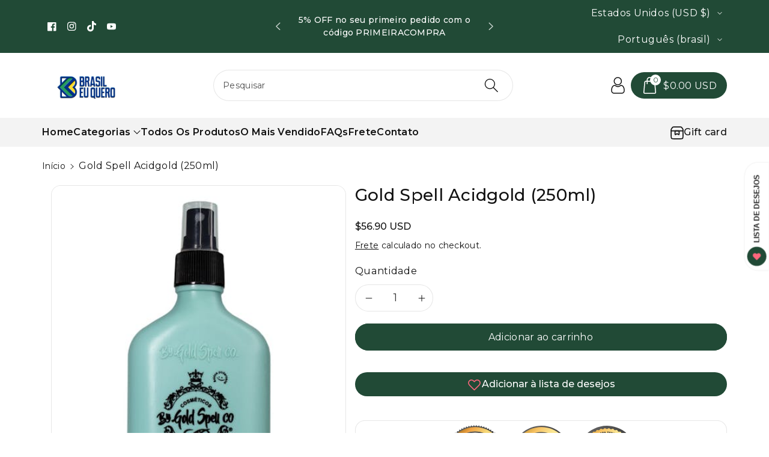

--- FILE ---
content_type: text/html; charset=utf-8
request_url: https://www.brasileuquero.com/products/acidgold-250ml-gold-spell?view=rv
body_size: 497
content:
<div id="shopify-section-template--19048058585324__recently-viewed" class="shopify-section"><script
    type="application/json"
    data-section-type="product-recently-viewed-template"
    data-section-id="template--19048058585324__recently-viewed"
>
</script>

<div class="js-recently-viewed-product">
    <div class="recent_main">
        <span class="recent_badge">
        </span><div class="recent_img">
                <a href="/products/acidgold-250ml-gold-spell" id="CardLink--8435752534252" class="full-unstyled-link img_media" aria-labelledby="CardLink--8435752534252 Badge--8435752534252" >
                    <img src="//www.brasileuquero.com/cdn/shop/files/spell_e2014160-6ef5-4aac-b9c7-113f9f6a3e82.jpg?v=1715017478&width=85"
                    alt="Gold Spell Acidgold (250ml)"
                    class="motion-reduce" loading="lazy" width="446" height="689">
                </a>
            </div><div class="wbproductdes">
            <h3 class="product-title">
                <a href="/products/acidgold-250ml-gold-spell" id="CardLink--8435752534252" class="full-unstyled-link" aria-labelledby="CardLink--8435752534252 Badge--8435752534252" >
                    Gold spell acidgold (250ml)
                </a>
            </h3>
            <div class="wbhprice">
<div class="price">
  <div class="price__container"><div class="price__regular">
      
      <span class="price-item price-item--regular">
        <span class="etrans-money"><span class=money>$56.90 USD</span></span>
      </span>
    </div>
    <div class="price__sale">
      <span class="visually-hidden visually-hidden--inline">Preço promocional</span>
      <span class="price-item price-item--sale price-item--last">
        <span class="etrans-money"><span class=money>$56.90 USD</span></span>
      </span>
        
        <span>
          <s class="price-item price-item--regular">
            
              
            
          </s>
        </span></div>
    <small class="unit-price caption hidden">
      <span class="visually-hidden">Preço unitário</span>
      <span class="price-item price-item--last">
        <span class="cardunitp"></span>
        <span aria-hidden="true">/</span>
        <span class="visually-hidden">&nbsp;por&nbsp;</span>
        <span class="cardunitv">
        </span>
      </span>
    </small>
  </div></div>
</div>
        </div>
    </div>
</div>
</div>

--- FILE ---
content_type: text/css
request_url: https://www.brasileuquero.com/cdn/shop/t/9/assets/text-with-icons.css?v=61271700079231296871734459003
body_size: -13
content:
.deliveryinfo li span.txticonbg{border-radius:var(--buttons-radius);width:55px;height:55px;display:flex;justify-content:center;align-items:center;padding:10px}.deliveryinfo li:has(span.txticonbg:empty){display:none}.deliveryinfo ul:hover .multis-svg.txticonbg svg{fill:rgb(var(--color-foreground))}.deliveryinfo ul:hover .multis-svg.txticonbg svg.iconoffer{stroke:rgb(var(--color-foreground))}.deliveryinfo ul{margin-bottom:0;padding-left:0;padding-right:0;transition:.3s ease;display:flex;flex-direction:row;gap:15px;justify-content:center}.deliveryinfo ul .multis-svg svg{fill:rgb(var(--color-foreground))}.deliveryinfo li span.txticonbg svg{width:40px;height:40px}.deliveryinfo ul .multis-svg svg.iconoffer{stroke:rgb(var(--color-foreground));transition:transform .3s}.deliveryinfo .grid__item{position:relative}.deliveryinfo .grid__item:hover li svg{transform:scale(.96)}.deliveryinfo .grid__item:after{content:"";border-right:1px solid rgba(var(--color-foreground),.1);position:absolute;right:-8px;top:0;bottom:0}.deliveryinfo .grid__item:last-child:after{display:none}.deliveryinfo ul:hover .multis-svg svg{fill:var(--color-wbmaincolors-text)}.deliveryinfo ul:hover .multis-svg svg.iconoffer{stroke:var(--color-wbmaincolors-text)}.deliveryinfo li{list-style:none}.deliveryinfo li:last-child{text-align:left}.deliveryinfo li .h4{font-size:calc(var(--font-body-scale) * 20px);font-weight:var(--font-body-weight-semibold);margin-bottom:10px;margin-top:0}.deliveryinfo li p{margin-bottom:0;font-size:calc(var(--font-body-scale) * 16px);letter-spacing:0;word-break:break-word}@media (min-width: 1200px) and (max-width: 1399px){.deliveryinfo li p{font-size:calc(var(--font-body-scale) * 16px)}}@media (min-width: 992px) and (max-width: 1199px){.deliveryinfo li .h4{font-size:calc(var(--font-body-scale) * 18px)}.deliveryinfo li p{font-size:calc(var(--font-body-scale) * 14px)}}@media screen and (max-width: 991px){.deliveryinfo.swipe_mobile{flex-wrap:nowrap;overflow:auto;scrollbar-width:thin}}@media (max-width: 767px){.deliveryinfo li p{font-size:calc(var(--font-body-scale) * 12px)}}@media (min-width: 576px) and (max-width: 991px){.deliveryinfo ul{flex-direction:column;align-items:center;gap:10px}.deliveryinfo li:last-child{text-align:center}.deliveryinfo li .h4{font-size:calc(var(--font-body-scale) * 16px);margin-bottom:5px}.deliveryinfo li p{font-size:calc(var(--font-body-scale) * 13px)}}@media (max-width: 575px){.deliveryinfo .grid__item{width:100%;max-width:100%;justify-content:left}.deliveryinfo li .h4{font-size:calc(var(--font-body-scale) * 16px);margin-bottom:5px;margin-top:0}.deliveryinfo .grid__item:after{display:none}}
/*# sourceMappingURL=/cdn/shop/t/9/assets/text-with-icons.css.map?v=61271700079231296871734459003 */


--- FILE ---
content_type: text/css
request_url: https://www.brasileuquero.com/cdn/shop/t/9/assets/section-footer.css?v=3040265790000661141734459002
body_size: 1494
content:
.side_btn_panel{position:fixed;z-index:9;top:50%;right:0;transform:translateY(-50%)}.side_btn_panel .wbrv_main{position:relative}.side_btn_panel .rv_icon{display:flex;justify-content:center;align-items:center;position:relative;cursor:pointer;width:46px;height:46px;margin-left:-46px;background-color:rgb(var(--color-background));color:rgb(var(--color-foreground));box-shadow:0 2px 7px rgba(var(--color-foreground),.1)}.side_btn_panel .rv_icon svg{width:20px;height:20px}.wbrv_slide{position:absolute;top:0;left:auto;right:0;width:350px;transform:translate(350px);transition:all var(--duration-extended) ease}.wbrv_slide:has(.rv_icon.active){transform:translate(0);transition:all var(--duration-extended) ease}.side_panel_content{position:absolute;top:0;width:350px;background-color:rgb(var(--color-background));box-shadow:0 2px 7px rgba(var(--color-foreground),.1)}.recent_view.grid{margin:0;padding:16px;overflow:auto;max-height:225px;list-style:none;flex-direction:row}.rv-main [class*=rv-box-]:not(:empty):not(:has(*)){display:none!important}.recent_view .wbhprice .price{font-size:calc(var(--font-body-scale)* 1.4rem)}.recent_main .wbhprice{margin:0}.recent_no_avail{display:none}.recently-viewed__section.hidden+.recent_no_avail{display:block}.side_panel_content h5{font-size:calc(var(--font-heading-scale)* 16px);margin:0;padding:16px;border-bottom:1px solid rgba(var(--color-foreground),.1)}.side_panel_content .recent_main .product-title{font-size:calc(var(--font-heading-scale)* 16px);padding-bottom:2px}.side_panel_content .price .price-item{font-size:calc(var(--font-heading-scale)* 15px)}.recent_img{flex-shrink:0;margin:calc(var(--card-image-padding) / 2)}.recent_img .img_media{height:85px}.recent_img img{width:70px;height:100%;object-fit:cover;border-radius:var(--media-radius)}.recent_img:after{content:"";position:absolute;width:calc(var(--card-border-width)* 2 + 100%);height:calc(var(--card-border-width)* 2 + 100%);top:calc(var(--card-border-width)* -1);left:calc(var(--card-border-width)* -1);z-index:-1;border-radius:var(--card-corner-radius);box-shadow:var(--card-shadow-horizontal-offset) var(--card-shadow-vertical-offset) var(--card-shadow-blur-radius) rgba(var(--color-shadow),var(--card-shadow-opacity))}.recent_main{display:flex;align-items:center;position:relative;gap:10px;padding:10px;height:100%;text-align:var(--card-text-alignment);border-radius:var(--card-corner-radius);border:1px solid rgba(var(--color-foreground),.1)}.recent_main .continue_product_badge,.recent_badge{display:none}.rv-box-0 .recent_badge{position:absolute;top:0;right:0;display:flex;align-items:center;justify-content:center;border-radius:50%;color:rgb(var(--color-button-text))}.rv-box-0 .recent_badge:before{position:absolute;top:0;right:100%;left:auto;display:block;width:0;height:0;content:"";border:7px solid;border-color:#09ad5e;border-right:18px solid transparent;border-right-color:#09ad5e;border-left-color:transparent}.newsletter-form__message{justify-content:flex-start;margin-bottom:0;font-size:calc(var(--font-body-scale) * 14px);font-weight:var(--font-body-weight)}.wbftpaym .footer__payment:only-child{margin-top:0}footer__content-bottom.scroll-trigger.animate--slide-in{animation:none;opacity:1;transform:inherit}footer .footer-block--newsletter .field__input:focus-visible{box-shadow:none}.footer-block button:not(.toggle.collapsed){display:none}footer .localization-selector.link.button--secondary{background:transparent;color:rgb(var(--color-wbfootcolor))}.localization-form__select.button--secondary:after,.localization-form__select:hover.localization-form__select.button--secondary:after{box-shadow:0 0 0 var(--inputs-border-width) rgba(var(--color-wbfootcolor),var(--inputs-border-opacity))}.wbfootcont h3.h6+.footer__list-social{margin-top:0}.wbfootcont h3.h6{margin-top:30px}.wbfootcont h3.h6 a{text-decoration:underline}.footer{background:rgb(var(--color-wbfootbgcolor));color:rgb(var(--color-wbfootcolor));word-break:break-word}.footer .footmiddle a,.footer__blocks-wrapper .h6,.wbfootcont p,.wbftpaym a,.wbfootcont h1,.wbfootcont h2,.wbfootcont h3,.wbfootcont h4,.wbfootcont h5,.wbfootcont h6{color:rgb(var(--color-wbfootcolor))}.wbfootcont svg{fill:rgb(var(--color-wbfootcolor))}.footer .footmiddle a:hover,.wbftpaym a:hover{color:rgb(var(--color-wbfoothcolor))}.footer__content-bottom .row.wbdiscurrency,.footer__content-bottom .row.wbdiscopyr{justify-content:center}.wbdiscurrency{text-align:center}.wbfootcont.footer-block-image svg{width:100%;height:100%}button#scroll{position:fixed;bottom:60px;right:20px;font-size:18px;color:rgb(var(--color-button-text));cursor:pointer;z-index:2;background:rgba(var(--color-button),var(--alpha-button-background));min-width:44px;min-height:44px;display:flex!important;align-items:center;justify-content:center;text-align:center;opacity:1;transition:all .5s ease-in-out 0s;transform:scale(1);padding:6px 0;border-radius:var(--buttons-radius);border:1px solid}#scroll.scrollhide{bottom:-100px;opacity:0;transform:scale(0)}#scroll:hover{background-color:rgba(var(--color-button),.7)}#scroll svg{fill:rgb(var(--color-button-text));width:20px;height:20px}.subnews{font-size:calc(var(--font-body-scale) * 16px);margin:0}.newsletter-form__field-wrapper .field__label{top:calc(15px + var(--inputs-border-width))}.footer-block--newsletter .newsletter-form__field-wrapper{background:rgb(var(--color-background));border-radius:var(--inputs-radius)}.footer .newsletter-form__field-wrapper input{border-top-right-radius:0;border-bottom-right-radius:0}.newsletter-form__field-wrapper input{height:50px;color:rgb(var(--color-foreground))}footer .newsletter-form__field-wrapper input,footer .newsletter-form__field-wrapper input:focus,footer .newsletter-form__field-wrapper input:focus-visible{border-top-right-radius:0;border-bottom-right-radius:0}.newsletter-form__field-wrapper .field{align-items:center}.newsletter-form__field-wrapper .button{padding:0 17px;text-transform:uppercase;height:50px}.footer-block--newsletter .newsletter-form__field-wrapper .button svg{fill:rgb(var(--color-button-text));transform:none;opacity:1;width:18px;height:18px}.newsletter-form__button.button:after{box-shadow:none}.newsletter-form__field-wrapper .button span,.newsletter-form__field-wrapper .button:hover span,.newsletter-form__field-wrapper .button:hover svg{transform:none}.footer__newsletter.newsletter-form,.blocknewleft{width:50%}.blocknewleft{display:flex;flex-direction:column;row-gap:10px}.footer-block--newsletter{padding:35px 0;border-bottom:1px solid rgba(var(--color-foreground),.09)}.footer-block--newsletter .blocknewleft h3{font-size:calc(var(--font-body-scale) * 24px);margin:0;max-width:400px}.footer-block--newsletter .blocknewleft p{margin:0}.footer-block--newsletter .newsletter-form__message{margin-top:10px}.footer-block--newsletter>.page-width{display:flex;justify-content:space-between;align-items:center;column-gap:15px}.wbfootcont svg{width:20px;height:20px}.wbfootcont ul{padding:0;margin:0;list-style:disc;padding-left:1rem}.wbfootcont ul:has(li svg,li span){padding:0;list-style:none}.flog{display:block;margin-bottom:20px}.footer__blocks-wrapper .h6{font-weight:var(--font-body-weight-semibold);font-size:calc(var(--font-body-scale) * 20px);margin-bottom:15px;border:none;padding:0;background:transparent;text-align:left}.footer .footer-collapse li{line-height:35px;font-size:calc(var(--font-body-scale) * 14px)}.footer__content-bottom{padding:15px 0;font-size:calc(var(--font-body-scale) * 14px);border-top:1px solid rgba(var(--color-wbfootcolor),.1)}.footer__content-bottom .row{justify-content:space-between;align-items:center;margin:0}.footer__payment ul{padding:0;margin:0}.footer__payment li{list-style:none;display:inline-block;vertical-align:middle}.footer__payment li svg{width:38px;height:22px}.footer .footer__list-social{margin-left:-10px}.footer .footer__list-social li a{line-height:normal;display:inline-block;vertical-align:middle;min-width:44px;min-height:44px;display:flex;justify-content:center;align-items:center}.footer__list-social li{display:inline-block;vertical-align:middle}.footer__list-social li svg{width:20px;height:20px}.wbfootcont ul.footer__list-social{margin-top:30px;padding:0}.footer__payment{margin-top:10px}.wbftlangcur:empty{display:none}@media (min-width: 992px){.newsletter-form__field-wrapper .button svg{display:none}.newsletter-form__field-wrapper .button{min-width:130px}}@media (min-width: 768px){.recent_section .rv-main.slider{margin-top:-10px}.recent_section .rv-main.slider li{padding:10px 0 0!important}.footer__blocks-wrapper .h6{cursor:text}.wbftlangcur localization-form{display:inline-block;vertical-align:middle}}@media (min-width: 768px) and (max-width: 991px){.recent_section .rv-main .grid__item{width:calc(50% - var(--grid-desktop-horizontal-spacing) / 2);max-width:calc(50% - var(--grid-desktop-horizontal-spacing) / 2)}.recent_section .rv-main.slider li:not(:first-child,:nth-child(2)){padding:0}.footer__content-bottom .footer__copyright{max-width:310px}}@media (max-width: 991px){.newsletter-form__field-wrapper .button span{display:none}.footer__blocks-wrapper .h6{font-size:calc(var(--font-body-scale) * 18px)}.footer .footer-collapse li{line-height:30px;font-size:calc(var(--font-body-scale) * 14px)}.subnews,.footer__content-bottom{font-size:calc(var(--font-body-scale) * 14px)}}@media (max-width: 767px){.side_panel_content,.wbrv_slide{width:270px}.wbrv_slide{transform:translate(270px)}.side_btn_panel .rv_icon svg{width:18px;height:18px}.side_panel_content .recent_main .product-title{font-size:calc(var(--font-heading-scale)* 14px)}.recent_img .img_media{height:68px}.recent_img img{width:65px;height:65px}.side_btn_panel .rv_icon{width:42px;height:42px;margin-left:-42px}.footer-block--newsletter{padding:20px 0}.newsletter-form__field-wrapper .field__label{top:calc(13px + var(--inputs-border-width))}.newsletter-form__field-wrapper .button{padding:0 15px}.wbfootcont h3.h6{margin-top:15px;padding:0}footer .footer__blocks-wrapper{gap:0}.footer__content-bottom .localization-form,.footer__content-bottom .localization-form:only-child{padding:0}.wbftlangcur{display:grid}.footer-block--newsletter>.page-width{display:block}.footer__newsletter.newsletter-form,.blocknewleft{width:100%}.footer__newsletter.newsletter-form{margin-top:15px}.footer-block--newsletter .blocknewleft h3{font-size:calc(var(--font-body-scale) * 20px)}.footer-block-image{margin-top:15px}.newsletter-form__field-wrapper input,.newsletter-form__field-wrapper .button{height:45px}.footer__content-bottom{padding:10px 0}.footer__blocks-wrapper .h6{cursor:pointer;padding:10px 0;margin-top:0;font-size:calc(var(--font-body-scale) * 16px);width:100%;text-align:left;margin-bottom:0}.wbfootcont ul.footer__list-social{margin-bottom:10px;margin-top:10px}.footer__list-social li a{min-width:36px;min-height:36px;padding:4px 0 0}}@media (max-width: 575px){.wbftpaym{text-align:center;margin-top:10px}.wbftlangcur{display:inline-block;vertical-align:middle}.footer__content-bottom .row{display:block;text-align:center}}
/*# sourceMappingURL=/cdn/shop/t/9/assets/section-footer.css.map?v=3040265790000661141734459002 */
